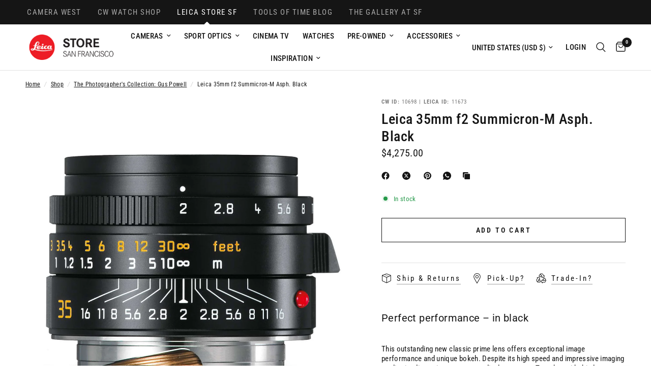

--- FILE ---
content_type: text/css
request_url: https://leicastoresf.com/cdn/shop/t/15/assets/prc-site-switcher.css?v=137737752459801474621768680763
body_size: -308
content:
.prc-site-switcher{z-index:53}.multi-site-nav{background:#151515;font-family:Roboto Condensed,sans-serif;font-size:15px}.multi-site-nav ul{display:grid;grid-auto-columns:max-content;grid-auto-flow:column;justify-items:start;align-items:center;grid-gap:1rem;list-style:none;margin:0;padding:0 45px;overflow-x:auto;-ms-overflow-style:none;scrollbar-width:none}.multi-site-nav ul::-webkit-scrollbar{display:none}.multi-site-nav li a{display:grid;grid-template-columns:1fr;grid-template-rows:auto 0;justify-items:center;color:#aaa;text-decoration:none;padding:.75rem .5rem;transition:color .2s ease-in-out;overflow:hidden;letter-spacing:.1em;text-transform:uppercase}.multi-site-nav li.active a,.multi-site-nav li a:hover{color:#fff}.multi-site-nav li svg{width:1.25rem;height:1.25rem;margin-top:2px;fill:#fff}.multi-site-nav li i{display:none}.multi-site-nav li.active i{display:block}
/*# sourceMappingURL=/cdn/shop/t/15/assets/prc-site-switcher.css.map?v=137737752459801474621768680763 */
